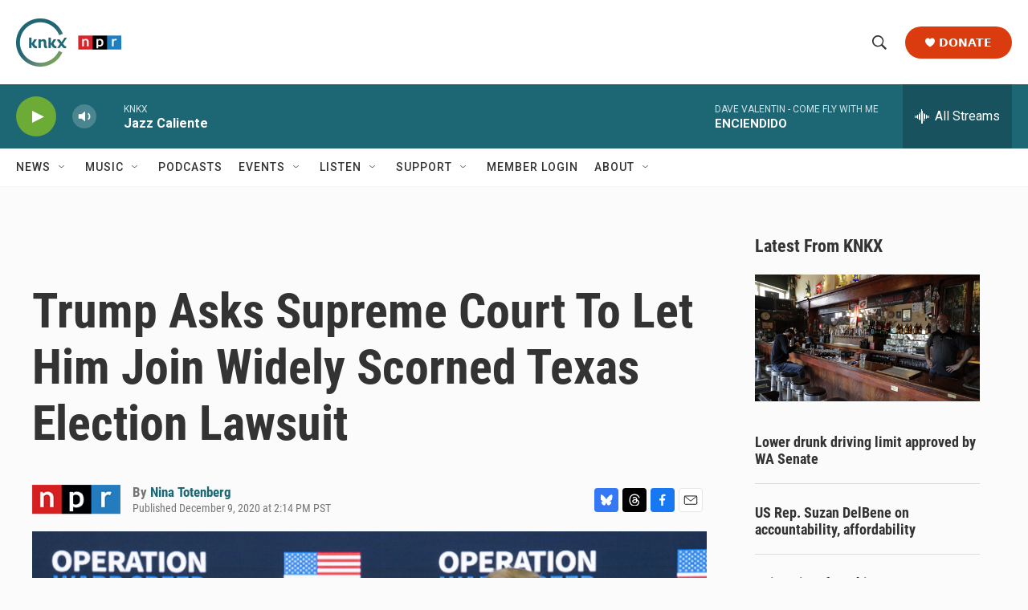

--- FILE ---
content_type: text/html; charset=utf-8
request_url: https://www.google.com/recaptcha/api2/aframe
body_size: 183
content:
<!DOCTYPE HTML><html><head><meta http-equiv="content-type" content="text/html; charset=UTF-8"></head><body><script nonce="AJLHLRr_QIpMogFoYBHpEg">/** Anti-fraud and anti-abuse applications only. See google.com/recaptcha */ try{var clients={'sodar':'https://pagead2.googlesyndication.com/pagead/sodar?'};window.addEventListener("message",function(a){try{if(a.source===window.parent){var b=JSON.parse(a.data);var c=clients[b['id']];if(c){var d=document.createElement('img');d.src=c+b['params']+'&rc='+(localStorage.getItem("rc::a")?sessionStorage.getItem("rc::b"):"");window.document.body.appendChild(d);sessionStorage.setItem("rc::e",parseInt(sessionStorage.getItem("rc::e")||0)+1);localStorage.setItem("rc::h",'1769907706312');}}}catch(b){}});window.parent.postMessage("_grecaptcha_ready", "*");}catch(b){}</script></body></html>